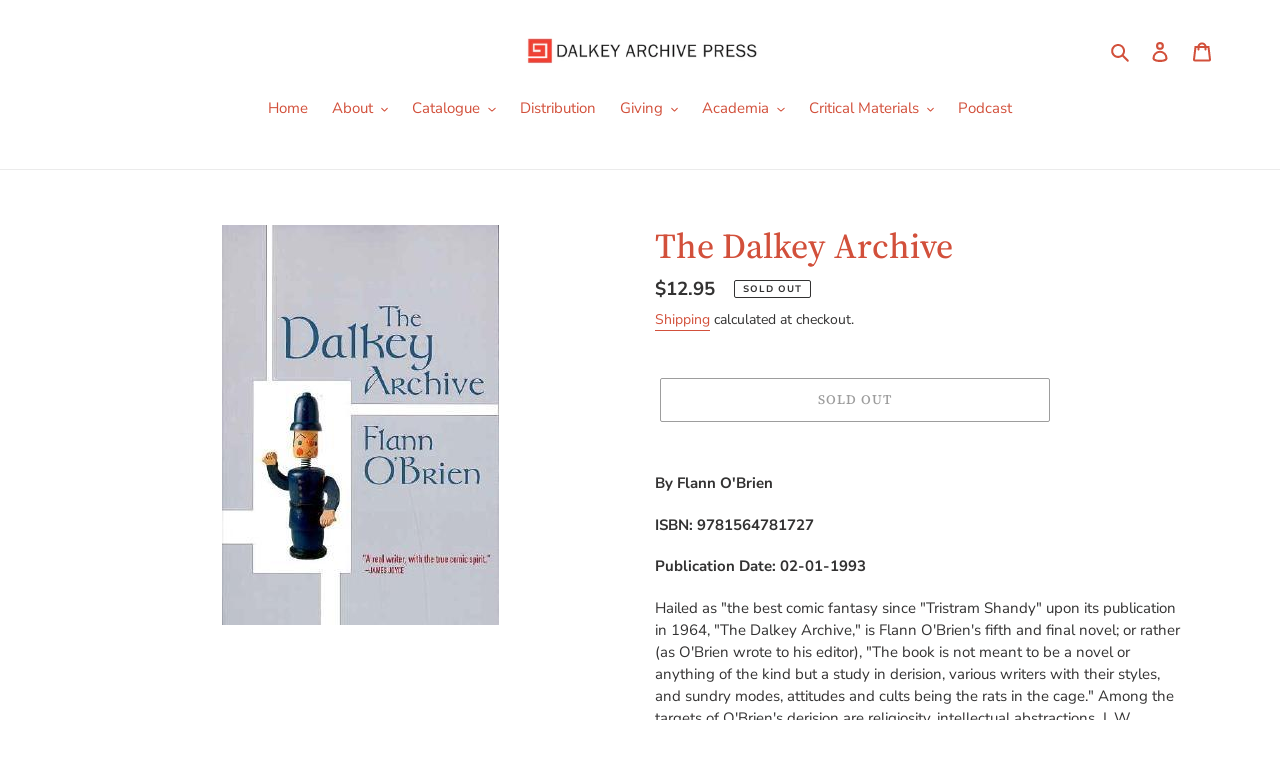

--- FILE ---
content_type: text/javascript
request_url: https://dalkeyarchive.store/cdn/shop/t/1/assets/db.preorder.data.js?v=1222721726586287540616364130368
body_size: 105
content:
DB.PreOrder.settings={mixCartWarning:!0,ishideBuyNow:!0,appearance:{preorderBtn:{color:"#FFFFFF",hoverColor:"#FFFFFF",bgColor:"#F35046",hoverBgColor:"#D61F2C",borderColor:"#F35046",borderHoverColor:"#D61F2C"},aboveMessage:{fontsize:14,alignment:"left",color:"#FFFFFF",bgColor:"#F35046"},belowMessage:{fontsize:14,alignment:"left",color:"#EE4444",bgColor:"#F5F3F3"},naMessage:{color:"#606060",bgColor:"#FFFFFF",borderColor:"#3A3A3A"}},apiUrl:"https://stormpreorder.com/"},DB.PreOrder.preorderSettings={"7095024222363":{settingType:"product",default:{enable:!0,startCondition:{type:"now",condition:""},endCondition:[{type:"date",condition:"2022-08-23 00:00:00 UTC"}],applyDiscount:!1,enableDiscountPrice:!1,discountPriceLable:"",message:{enable:!1,preOrderBtnText:"Pre order",naMessage:"Not available for Pre order",btnAboveMessage:"Don't miss out - Grab your now before",btnBelowMessage:"We will fulfill the item as soon as"}}},"7095019536539":{settingType:"product",default:{enable:!0,startCondition:{type:"now",condition:""},endCondition:[{type:"date",condition:"2022-08-16 00:00:00 UTC"}],applyDiscount:!1,enableDiscountPrice:!1,discountPriceLable:"",message:{enable:!1,preOrderBtnText:"Pre order",naMessage:"Not available for Pre order",btnAboveMessage:"Don't miss out - Grab your now before",btnBelowMessage:"We will fulfill the item as soon as"}}},"7060816068763":{settingType:"product",default:{enable:!0,startCondition:{type:"now",condition:""},endCondition:[{type:"date",condition:"2022-04-05 00:00:00 UTC"}],applyDiscount:!1,enableDiscountPrice:!1,discountPriceLable:"",message:{enable:!1,preOrderBtnText:"Pre order",naMessage:"Not available for Pre order",btnAboveMessage:"Don't miss out - Grab your now before",btnBelowMessage:"We will fulfill the item as soon as"}}},"7094962651291":{settingType:"product",default:{enable:!0,startCondition:{type:"now",condition:""},endCondition:[{type:"date",condition:"2022-04-12 00:00:00 UTC"}],applyDiscount:!1,enableDiscountPrice:!1,discountPriceLable:"",message:{enable:!1,preOrderBtnText:"Pre order",naMessage:"Not available for Pre order",btnAboveMessage:"Don't miss out - Grab your now before",btnBelowMessage:"We will fulfill the item as soon as"}}},"7042386985115":{settingType:"product",default:{enable:!0,startCondition:{type:"now",condition:""},endCondition:[{type:"date",condition:"2022-04-19 00:00:00 UTC"}],applyDiscount:!1,enableDiscountPrice:!1,discountPriceLable:"",message:{enable:!1,preOrderBtnText:"Pre order",naMessage:"Not available for Pre order",btnAboveMessage:"Don't miss out - Grab your now before",btnBelowMessage:"We will fulfill the item as soon as"}}},"7094986145947":{settingType:"product",default:{enable:!0,startCondition:{type:"now",condition:""},endCondition:[{type:"date",condition:"2022-05-03 00:00:00 UTC"}],applyDiscount:!1,enableDiscountPrice:!1,discountPriceLable:"",message:{enable:!1,preOrderBtnText:"Pre order",naMessage:"Not available for Pre order",btnAboveMessage:"Don't miss out - Grab your now before",btnBelowMessage:"We will fulfill the item as soon as"}}},"7094987260059":{settingType:"product",default:{enable:!0,startCondition:{type:"now",condition:""},endCondition:[{type:"date",condition:"2022-05-10 00:00:00 UTC"}],applyDiscount:!1,enableDiscountPrice:!1,discountPriceLable:"",message:{enable:!1,preOrderBtnText:"Pre order",naMessage:"Not available for Pre order",btnAboveMessage:"Don't miss out - Grab your now before",btnBelowMessage:"We will fulfill the item as soon as"}}},"7094989783195":{settingType:"product",default:{enable:!0,startCondition:{type:"now",condition:""},endCondition:[{type:"date",condition:"2022-05-17 00:00:00 UTC"}],applyDiscount:!1,enableDiscountPrice:!1,discountPriceLable:"",message:{enable:!1,preOrderBtnText:"Pre order",naMessage:"Not available for Pre order",btnAboveMessage:"Don't miss out - Grab your now before",btnBelowMessage:"We will fulfill the item as soon as"}}},"7094995091611":{settingType:"product",default:{enable:!0,startCondition:{type:"now",condition:""},endCondition:[{type:"date",condition:"2022-05-24 00:00:00 UTC"}],applyDiscount:!1,enableDiscountPrice:!1,discountPriceLable:"",message:{enable:!1,preOrderBtnText:"Pre order",naMessage:"Not available for Pre order",btnAboveMessage:"Don't miss out - Grab your now before",btnBelowMessage:"We will fulfill the item as soon as"}}},"7094996762779":{settingType:"product",default:{enable:!0,startCondition:{type:"now",condition:""},endCondition:[{type:"date",condition:"2022-06-14 00:00:00 UTC"}],applyDiscount:!1,enableDiscountPrice:!1,discountPriceLable:"",message:{enable:!1,preOrderBtnText:"Pre order",naMessage:"Not available for Pre order",btnAboveMessage:"Don't miss out - Grab your now before",btnBelowMessage:"We will fulfill the item as soon as"}}},"7094998139035":{settingType:"product",default:{enable:!0,startCondition:{type:"now",condition:""},endCondition:[{type:"date",condition:"2022-06-14 00:00:00 UTC"}],applyDiscount:!1,enableDiscountPrice:!1,discountPriceLable:"",message:{enable:!1,preOrderBtnText:"Pre order",naMessage:"Not available for Pre order",btnAboveMessage:"Don't miss out - Grab your now before",btnBelowMessage:"We will fulfill the item as soon as"}}},"7042395242651":{settingType:"product",default:{enable:!0,startCondition:{type:"now",condition:""},endCondition:[{type:"date",condition:"2022-06-21 00:00:00 UTC"}],applyDiscount:!1,enableDiscountPrice:!1,discountPriceLable:"",message:{enable:!1,preOrderBtnText:"Pre order",naMessage:"Not available for Pre order",btnAboveMessage:"Don't miss out - Grab your now before",btnBelowMessage:"We will fulfill the item as soon as"}}},"7095000891547":{settingType:"product",default:{enable:!0,startCondition:{type:"now",condition:""},endCondition:[{type:"date",condition:"2022-06-28 00:00:00 UTC"}],applyDiscount:!1,enableDiscountPrice:!1,discountPriceLable:"",message:{enable:!1,preOrderBtnText:"Pre order",naMessage:"Not available for Pre order",btnAboveMessage:"Don't miss out - Grab your now before",btnBelowMessage:"We will fulfill the item as soon as"}}},"7095003250843":{settingType:"product",default:{enable:!0,startCondition:{type:"now",condition:""},endCondition:[{type:"date",condition:"2022-07-05 00:00:00 UTC"}],applyDiscount:!1,enableDiscountPrice:!1,discountPriceLable:"",message:{enable:!1,preOrderBtnText:"Pre order",naMessage:"Not available for Pre order",btnAboveMessage:"Don't miss out - Grab your now before",btnBelowMessage:"We will fulfill the item as soon as"}}},"7095004725403":{settingType:"product",default:{enable:!0,startCondition:{type:"now",condition:""},endCondition:[{type:"date",condition:"2022-07-12 00:00:00 UTC"}],applyDiscount:!1,enableDiscountPrice:!1,discountPriceLable:"",message:{enable:!1,preOrderBtnText:"Pre order",naMessage:"Not available for Pre order",btnAboveMessage:"Don't miss out - Grab your now before",btnBelowMessage:"We will fulfill the item as soon as"}}},"7095006658715":{settingType:"product",default:{enable:!0,startCondition:{type:"now",condition:""},endCondition:[{type:"date",condition:"2022-07-19 00:00:00 UTC"}],applyDiscount:!1,enableDiscountPrice:!1,discountPriceLable:"",message:{enable:!1,preOrderBtnText:"Pre order",naMessage:"Not available for Pre order",btnAboveMessage:"Don't miss out - Grab your now before",btnBelowMessage:"We will fulfill the item as soon as"}}},"7095011082395":{settingType:"product",default:{enable:!0,startCondition:{type:"now",condition:""},endCondition:[{type:"date",condition:"2022-07-26 00:00:00 UTC"}],applyDiscount:!1,enableDiscountPrice:!1,discountPriceLable:"",message:{enable:!1,preOrderBtnText:"Pre order",naMessage:"Not available for Pre order",btnAboveMessage:"Don't miss out - Grab your now before",btnBelowMessage:"We will fulfill the item as soon as"}}},"7095013539995":{settingType:"product",default:{enable:!0,startCondition:{type:"now",condition:""},endCondition:[{type:"date",condition:"2022-08-02 00:00:00 UTC"}],applyDiscount:!1,enableDiscountPrice:!1,discountPriceLable:"",message:{enable:!1,preOrderBtnText:"Pre order",naMessage:"Not available for Pre order",btnAboveMessage:"Don't miss out - Grab your now before",btnBelowMessage:"We will fulfill the item as soon as"}}},"7095016095899":{settingType:"product",default:{enable:!0,startCondition:{type:"now",condition:""},endCondition:[{type:"date",condition:"2022-08-09 00:00:00 UTC"}],applyDiscount:!1,enableDiscountPrice:!1,discountPriceLable:"",message:{enable:!1,preOrderBtnText:"Pre order",naMessage:"Not available for Pre order",btnAboveMessage:"Don't miss out - Grab your now before",btnBelowMessage:"We will fulfill the item as soon as"}}},"7095026843803":{settingType:"product",default:{enable:!0,startCondition:{type:"now",condition:""},endCondition:[{type:"date",condition:"2022-08-30 00:00:00 UTC"}],applyDiscount:!1,enableDiscountPrice:!1,discountPriceLable:"",message:{enable:!1,preOrderBtnText:"Pre order",naMessage:"Not available for Pre order",btnAboveMessage:"Don't miss out - Grab your now before",btnBelowMessage:"We will fulfill the item as soon as"}}}},DB.PreOrder.translation={message:{preOrderBtnText:"Pre-order",naMessage:"Unavailable",btnAboveMessage:"",btnBelowMessage:"We will fulfill purchase of this book once it has been published."},cartItemlabel:"Info: DB Pre-order item",mixCartWarningAlertMessage:"There are still stock pre-order items that can be added to the cart. ",mixCartWarningCheckboxLabel:"Don't show this again",mixCartWarningContent:"In-stock books will be shipped immediately. Any pre-orders will be shipped as soon as they are available.",mixCartWarningEndLimitMessage:"The number of products that can be pre-ordered has reached the limit",mixCartWarningLimitMessage:"The number of products that can be pre-ordered has reached the limit",mixCartWarningTitle:"Warning, you have pre-order and in-stock books in the same cart",discountPriceLable:"null"};
//# sourceMappingURL=/cdn/shop/t/1/assets/db.preorder.data.js.map?v=1222721726586287540616364130368
